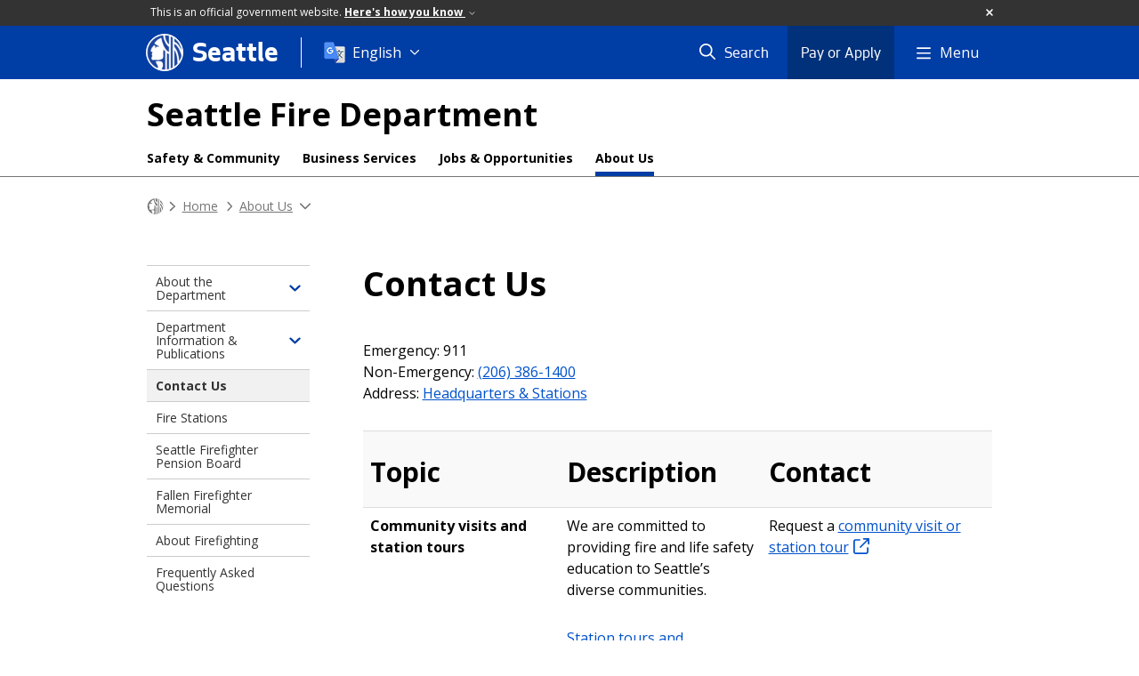

--- FILE ---
content_type: text/html; charset=utf-8
request_url: https://www.seattle.gov/fire/about-us/contact-us
body_size: 12020
content:

<!DOCTYPE html>
<html xmlns="http://www.w3.org/1999/xhtml" lang="en" xml:lang="en" class="GlobalMegaMenu_FF LeftNavVue_FF TopNavVueJS_FF Tabs2021_FF RssCard_FF OfficialBanner_FF GlobalFooterSocialMedia_FF PhotoGallery_FF JWPlayerUrlSigning_FF PE_Prod_FF DisableCoreER_FF useSiteImprove_FF enableFaStylePackage_FF boardCommissionHomeColorBlockAndBanner_FF">
<head>
    <script>
        dataLayer = [{
        }];
        var GlobalMegaMenu_FF = true;
		var LeftNavVue_FF = true;
		var TopNavVueJS_FF = true;
		var Tabs2021_FF = true;
		var RssCard_FF = true;
		var OfficialBanner_FF = true;
		var GlobalFooterSocialMedia_FF = true;
		var PhotoGallery_FF = true;
		var JWPlayerUrlSigning_FF = true;
		var PE_FF = false;
		var PE_QA_FF = false;
		var PE_Prod_FF = true;
		var DisableCoreER_FF = true;
		var useBugHerd_FF = false;
		var useSiteImprove_FF = true;
		var QaBannerOn_FF = false;
		var enableFaStylePackage_FF = true;
		var boardCommissionHomeColorBlockAndBanner_FF = true;
    </script>
    <meta name="viewport" content="width=device-width, initial-scale=1.0">
    <link rel="icon" href="/favicon.ico" type="image/x-icon" sizes="any">
    <link rel="icon" href="/favicon.svg" type="image/svg+xml">
    <link rel="icon" href="/favicon-48.png" sizes="48x48" type="image/png">
<link rel="canonical" href="https://www.seattle.gov/fire/about-us/contact-us" />
        <!-- Google Tag Manager -->
        <script>
            (function (w, d, s, l, i) {
                w[l] = w[l] || []; w[l].push({
                    'gtm.start':
                        new Date().getTime(), event: 'gtm.js'
                }); var f = d.getElementsByTagName(s)[0],
                    j = d.createElement(s), dl = l != 'dataLayer' ? '&l=' + l : ''; j.async = true; j.src =
                        'https://www.googletagmanager.com/gtm.js?id=' + i + dl; f.parentNode.insertBefore(j, f);
            })(window, document, 'script', 'dataLayer', 'GTM-PXQBQ2');
        </script>
        <!-- End Google Tag Manager -->
            <title>Contact Us - Fire | seattle.gov</title>
            <meta name="description" content="Contact Us" />
            <meta name="keywords" content="" />
            <meta name="robots" content="" />
                <base href="/" />

    <meta charset="utf-8">
    
        <link rel="stylesheet" type="text/css" href="cms_resources/css/bootstrap-3.3.7.min.css"  />
        <link rel="stylesheet" type="text/css" href="cms_resources/css/responsive2015.min.css"  />
        <link rel="stylesheet" type="text/css" href="cms_resources/css/shared2016.min.css"  />
        <script type="text/javascript" src="https://code.jquery.com/jquery-3.4.1.min.js" crossorigin=anonymous integrity=sha256-CSXorXvZcTkaix6Yvo6HppcZGetbYMGWSFlBw8HfCJo=></script>     
        <script type="text/javascript" src="https://www.trumba.com/scripts/spuds.js"></script>
            <script type="text/javascript" src="cms_resources/js/axios.min.js"></script>
            <script type="text/javascript" src="https://cdn.jwplayer.com/libraries/Ctujouh4.js?exp=1768675094759&amp;sig=68fe3837587f176b9020287f2b2ce434"></script>
        


<script>
    var pageXID = 'x83312';
    var topNavXID = 'x83983';
    var languagesListXID = 'x121473';
    var isDepartmentMode = 'True';
    var leftNavTreeXID = 'x83292';
    var tabComponentID = '';
</script>
</head>
<body class="aws102" >
    <!-- Google Tag Manager (noscript) -->
    <noscript>
        <iframe src="//www.googletagmanager.com/ns.html?id=GTM-PXQBQ2"
                height="0" width="0" style="display:none;visibility:hidden"></iframe>
    </noscript>
    <!-- End Google Tag Manager (noscript) -->

    
<!--wrapper start-->




    <header>
        <div id="header">
            
                    <div id="vue-component-globalHeader"></div>
            <nav id="slideMenuNav" aria-label="Slide menu navigation">
                <ul id="seagovMenuMobile" class="list-group slidemenu-right" title="Main Menu" data-departmentname="Fire" data-departmenturl="fire">
                    
                    <li class="list-group-item first" id="closeMobileContainer">
                        <button id="mainMenuCloseMobile" aria-label="Close">
                            Close <i class="fa-regular fa-times" title="Close" aria-label="Close"></i>
                        </button>
                    </li>
                    <li id="currentMenuContextWrapper" class="list-group-item">
                        <ul id="currentMenuContext">
                                <li id="backReturn" class="list-group-item seattleHomeMobile" data-menuTarget="Seattle.gov">
                                    <span class='fa-regular fa-chevron-left' title="Back to" aria-label="Back to"></span>
                                    <span id="backReturnText">Main Menu</span><span class="fa-regular fa-chevron-right" title="Back to Main Menu" aria-label="Back to Main Menu"></span>
                                </li>
                                    <li id="activeMobileHeading" class="list-group-item deptHomeMobile"><a href="fire"     >Fire</a>
</li>
            <li class="list-group-item navItem hasChildren" data-parenttarget="Home">
                <a href="/fire/safety-and-community"    title="Main Menu Mobile - Home Safety & Community" >Safety & Community<span class='fa-regular fa-chevron-right' title='Safety & Community' aria-label='Safety & Community Icon'></span></a>

                <ul data-childrentarget="Safety &amp; Community">
            <li class="list-group-item navItem hasChildren" data-parenttarget="Safety &amp; Community">
                <a href="/fire/safety-and-community/bls-transport-fees"    title="Main Menu Mobile - Safety & Community BLS Transport Fees" >BLS Transport Fees<span class='fa-regular fa-chevron-right' title='BLS Transport Fees' aria-label='BLS Transport Fees Icon'></span></a>

                <ul data-childrentarget="BLS Transport Fees">
        <li class="list-group-item navItem" data-parenttarget="BLS Transport Fees"><a href="/fire/safety-and-community/bls-transport-fees/notice-of-privacy-practices"    title="Main Menu Mobile - BLS Transport Fees Notice of Privacy Practices" >Notice of Privacy Practices</a>
</li>
        <li class="list-group-item navItem" data-parenttarget="BLS Transport Fees"><a href="/fire/safety-and-community/bls-transport-fees/consumer-notice-of-surprise-billing-rights"    title="Main Menu Mobile - BLS Transport Fees Consumer Notice of Surprise Billing Rights" >Consumer Notice of Surprise Billing Rights</a>
</li>
        <li class="list-group-item navItem" data-parenttarget="BLS Transport Fees"><a href="/fire/safety-and-community/bls-transport-fees/health-information-privacy-rights-(hipaa)"    title="Main Menu Mobile - BLS Transport Fees Health Information Privacy Rights (HIPAA)" >Health Information Privacy Rights (HIPAA)</a>
</li>
                </ul>
            </li>
        <li class="list-group-item navItem" data-parenttarget="Safety &amp; Community"><a href="/fire/safety-and-community/events"    title="Main Menu Mobile - Safety & Community Events" >Events</a>
</li>
        <li class="list-group-item navItem" data-parenttarget="Safety &amp; Community"><a href="/fire/safety-and-community/nurse-navigation-program"    title="Main Menu Mobile - Safety & Community Nurse Navigation Program" >Nurse Navigation Program</a>
</li>
        <li class="list-group-item navItem" data-parenttarget="Safety &amp; Community"><a href="/fire/safety-and-community/fire-and-life-safety-education"    title="Main Menu Mobile - Safety & Community Fire and Life Safety Videos" >Fire and Life Safety Videos</a>
</li>
        <li class="list-group-item navItem" data-parenttarget="Safety &amp; Community"><a href="/fire/safety-and-community/community-fire-safety-advocates"    title="Main Menu Mobile - Safety & Community Community Fire Safety Advocate Program" >Community Fire Safety Advocate Program</a>
</li>
            <li class="list-group-item navItem hasChildren" data-parenttarget="Safety &amp; Community">
                <a href="/fire/safety-and-community/station-tours-firefighter-visits-and-community-events"    title="Main Menu Mobile - Safety & Community Station Tours, Firefighter Visits & Community Events" >Station Tours, Firefighter Visits & Community Events<span class='fa-regular fa-chevron-right' title='Station Tours, Firefighter Visits & Community Events' aria-label='Station Tours, Firefighter Visits & Community Events Icon'></span></a>

                <ul data-childrentarget="Station Tours, Firefighter Visits &amp; Community Events">
        <li class="list-group-item navItem" data-parenttarget="Station Tours, Firefighter Visits &amp; Community Events"><a href="/fire/safety-and-community/station-tours-firefighter-visits-and-community-events/seattle-fire-day"    title="Main Menu Mobile - Station Tours, Firefighter Visits & Community Events Fire Day at MOHAI" >Fire Day at MOHAI</a>
</li>
                </ul>
            </li>
            <li class="list-group-item navItem hasChildren" data-parenttarget="Safety &amp; Community">
                <a href="/fire/safety-and-community/home-and-apartment-fire-safety"    title="Main Menu Mobile - Safety & Community Home and Apartment Fire Safety" >Home and Apartment Fire Safety<span class='fa-regular fa-chevron-right' title='Home and Apartment Fire Safety' aria-label='Home and Apartment Fire Safety Icon'></span></a>

                <ul data-childrentarget="Home and Apartment Fire Safety">
        <li class="list-group-item navItem" data-parenttarget="Home and Apartment Fire Safety"><a href="/fire/safety-and-community/home-and-apartment-fire-safety/cooking-fire-safety"    title="Main Menu Mobile - Home and Apartment Fire Safety Cooking Fire Safety" >Cooking Fire Safety</a>
</li>
                </ul>
            </li>
            <li class="list-group-item navItem hasChildren" data-parenttarget="Safety &amp; Community">
                <a href="/fire/safety-and-community/medic-ii-cpr-training"    title="Main Menu Mobile - Safety & Community CPR Training" >CPR Training<span class='fa-regular fa-chevron-right' title='CPR Training' aria-label='CPR Training Icon'></span></a>

                <ul data-childrentarget="CPR Training">
        <li class="list-group-item navItem" data-parenttarget="CPR Training"><a href="/fire/safety-and-community/medic-ii-cpr-training/automated-external-defibrillator-(aed)"    title="Main Menu Mobile - CPR Training Automated External Defibrillators" >Automated External Defibrillators</a>
</li>
                </ul>
            </li>
        <li class="list-group-item navItem" data-parenttarget="Safety &amp; Community"><a href="/fire/safety-and-community/fire-and-life-safety-handouts"    title="Main Menu Mobile - Safety & Community Fire & Life Safety Handouts" >Fire & Life Safety Handouts</a>
</li>
        <li class="list-group-item navItem" data-parenttarget="Safety &amp; Community"><a href="/fire/safety-and-community/smoke-and-carbon-monoxide-alarms"    title="Main Menu Mobile - Safety & Community Free Smoke and Carbon Monoxide (CO) Alarms" >Free Smoke and Carbon Monoxide (CO) Alarms</a>
</li>
        <li class="list-group-item navItem" data-parenttarget="Safety &amp; Community"><a href="/fire/safety-and-community/lithium-ion-battery-safety"    title="Main Menu Mobile - Safety & Community Lithium-ion battery safety" >Lithium-ion battery safety</a>
</li>
        <li class="list-group-item navItem" data-parenttarget="Safety &amp; Community"><a href="/fire/safety-and-community/fire-extinguishers"    title="Main Menu Mobile - Safety & Community Fire Extinguishers" >Fire Extinguishers</a>
</li>
        <li class="list-group-item navItem" data-parenttarget="Safety &amp; Community"><a href="/fire/safety-and-community/marina-and-boating-safety"    title="Main Menu Mobile - Safety & Community Marina & Boating Safety" >Marina & Boating Safety</a>
</li>
            <li class="list-group-item navItem hasChildren" data-parenttarget="Safety &amp; Community">
                <a href="/fire/safety-and-community/mobile-integrated-health"    title="Main Menu Mobile - Safety & Community Mobile Integrated Health Program" >Mobile Integrated Health Program<span class='fa-regular fa-chevron-right' title='Mobile Integrated Health Program' aria-label='Mobile Integrated Health Program Icon'></span></a>

                <ul data-childrentarget="Mobile Integrated Health Program">
            <li class="list-group-item navItem hasChildren" data-parenttarget="Mobile Integrated Health Program">
                <a href="/fire/safety-and-community/mobile-integrated-health/health-one"    title="Main Menu Mobile - Mobile Integrated Health Program Health One" >Health One<span class='fa-regular fa-chevron-right' title='Health One' aria-label='Health One Icon'></span></a>

                <ul data-childrentarget="Health One">
        <li class="list-group-item navItem" data-parenttarget="Health One"><a href="/fire/safety-and-community/mobile-integrated-health/health-one/case-studies"    title="Main Menu Mobile - Health One Case Studies" >Case Studies</a>
</li>
        <li class="list-group-item navItem" data-parenttarget="Health One"><a href="/fire/safety-and-community/mobile-integrated-health/health-one/data-and-stats"    title="Main Menu Mobile - Health One Data and Stats" >Data and Stats</a>
</li>
        <li class="list-group-item navItem" data-parenttarget="Health One"><a href="/fire/safety-and-community/mobile-integrated-health/health-one/meet-the-team"    title="Main Menu Mobile - Health One Meet the Team" >Meet the Team</a>
</li>
        <li class="list-group-item navItem" data-parenttarget="Health One"><a href="/fire/safety-and-community/mobile-integrated-health/health-one/operational-details"    title="Main Menu Mobile - Health One Operational Details" >Operational Details</a>
</li>
                </ul>
            </li>
        <li class="list-group-item navItem" data-parenttarget="Mobile Integrated Health Program"><a href="/fire/safety-and-community/mobile-integrated-health/overdose-response-team"    title="Main Menu Mobile - Mobile Integrated Health Program Post Overdose Response Team (PORT)" >Post Overdose Response Team (PORT)</a>
</li>
        <li class="list-group-item navItem" data-parenttarget="Mobile Integrated Health Program"><a href="/fire/safety-and-community/mobile-integrated-health/case-management"    title="Main Menu Mobile - Mobile Integrated Health Program Case Management" >Case Management</a>
</li>
        <li class="list-group-item navItem" data-parenttarget="Mobile Integrated Health Program"><a href="/fire/safety-and-community/mobile-integrated-health/vulnerable-adult-program"    title="Main Menu Mobile - Mobile Integrated Health Program Vulnerable Adult Program" >Vulnerable Adult Program</a>
</li>
        <li class="list-group-item navItem" data-parenttarget="Mobile Integrated Health Program"><a href="/fire/safety-and-community/mobile-integrated-health/where-we-serve"    title="Main Menu Mobile - Mobile Integrated Health Program Where we Serve" >Where we Serve</a>
</li>
                </ul>
            </li>
        <li class="list-group-item navItem" data-parenttarget="Safety &amp; Community"><a href="/fire/safety-and-community/workplace-fire-safety"    title="Main Menu Mobile - Safety & Community Workplace Fire Safety" >Workplace Fire Safety</a>
</li>
        <li class="list-group-item navItem" data-parenttarget="Safety &amp; Community"><a href="/fire/safety-and-community/fire-prevention-tips-for-homes-and-businesses"    title="Main Menu Mobile - Safety & Community Fire Prevention Tips for Homes and Businesses" >Fire Prevention Tips for Homes and Businesses</a>
</li>
            <li class="list-group-item navItem hasChildren" data-parenttarget="Safety &amp; Community">
                <a href="/fire/safety-and-community/childrens-programs"    title="Main Menu Mobile - Safety & Community Children's Programs" >Children's Programs<span class='fa-regular fa-chevron-right' title='Children's Programs' aria-label='Children's Programs Icon'></span></a>

                <ul data-childrentarget="Children&#39;s Programs">
        <li class="list-group-item navItem" data-parenttarget="Children&#39;s Programs"><a href="/fire/safety-and-community/childrens-programs/fire-stoppers"    title="Main Menu Mobile - Children's Programs Fire Stoppers" >Fire Stoppers</a>
</li>
                </ul>
            </li>
                </ul>
            </li>
            <li class="list-group-item navItem hasChildren" data-parenttarget="Home">
                <a href="/fire/business-services"    title="Main Menu Mobile - Home Business Services" >Business Services<span class='fa-regular fa-chevron-right' title='Business Services' aria-label='Business Services Icon'></span></a>

                <ul data-childrentarget="Business Services">
        <li class="list-group-item navItem" data-parenttarget="Business Services"><a href="/fire/business-services/email-fire-prevention"    title="Main Menu Mobile - Business Services Email Fire Prevention" >Email Fire Prevention</a>
</li>
            <li class="list-group-item navItem hasChildren" data-parenttarget="Business Services">
                <a href="/fire/business-services/community-risk-reduction"    title="Main Menu Mobile - Business Services Community Risk Reduction" >Community Risk Reduction<span class='fa-regular fa-chevron-right' title='Community Risk Reduction' aria-label='Community Risk Reduction Icon'></span></a>

                <ul data-childrentarget="Community Risk Reduction">
        <li class="list-group-item navItem" data-parenttarget="Community Risk Reduction"><a href="/fire/business-services/community-risk-reduction/community-risk-assessment"    title="Main Menu Mobile - Community Risk Reduction Community Risk Assessment" >Community Risk Assessment</a>
</li>
        <li class="list-group-item navItem" data-parenttarget="Community Risk Reduction"><a href="/fire/business-services/community-risk-reduction/dangerous-buildings"    title="Main Menu Mobile - Community Risk Reduction Dangerous Buildings" >Dangerous Buildings</a>
</li>
        <li class="list-group-item navItem" data-parenttarget="Community Risk Reduction"><a href="/fire/business-services/community-risk-reduction/preventable-or-nuisance-alarms"    title="Main Menu Mobile - Community Risk Reduction Preventable or "Nuisance" Alarms" >Preventable or "Nuisance" Alarms</a>
</li>
                </ul>
            </li>
        <li class="list-group-item navItem" data-parenttarget="Business Services"><a href="/fire/business-services/fire-safety-in-multiple-languages"    title="Main Menu Mobile - Business Services Fire Safety in Multiple Languages" >Fire Safety in Multiple Languages</a>
</li>
        <li class="list-group-item navItem" data-parenttarget="Business Services"><a href="/fire/business-services/permits"    title="Main Menu Mobile - Business Services Permits" >Permits</a>
</li>
        <li class="list-group-item navItem" data-parenttarget="Business Services"><a href="/fire/business-services/certification-testing"    title="Main Menu Mobile - Business Services Certification Testing" >Certification Testing</a>
</li>
            <li class="list-group-item navItem hasChildren" data-parenttarget="Business Services">
                <a href="/fire/business-services/construction-inspections"    title="Main Menu Mobile - Business Services Construction Inspections" >Construction Inspections<span class='fa-regular fa-chevron-right' title='Construction Inspections' aria-label='Construction Inspections Icon'></span></a>

                <ul data-childrentarget="Construction Inspections">
        <li class="list-group-item navItem" data-parenttarget="Construction Inspections"><a href="/fire/business-services/construction-inspections/code-compliance"    title="Main Menu Mobile - Construction Inspections Code Compliance" >Code Compliance</a>
</li>
                </ul>
            </li>
        <li class="list-group-item navItem" data-parenttarget="Business Services"><a href="/fire/business-services/systems-testing"    title="Main Menu Mobile - Business Services Systems Testing" >Systems Testing</a>
</li>
            <li class="list-group-item navItem hasChildren" data-parenttarget="Business Services">
                <a href="/fire/business-services/special-events"    title="Main Menu Mobile - Business Services Special Events" >Special Events<span class='fa-regular fa-chevron-right' title='Special Events' aria-label='Special Events Icon'></span></a>

                <ul data-childrentarget="Special Events">
        <li class="list-group-item navItem" data-parenttarget="Special Events"><a href="/fire/business-services/special-events/tents-and-flameproofing"    title="Main Menu Mobile - Special Events Tents & Flameproofing" >Tents & Flameproofing</a>
</li>
        <li class="list-group-item navItem" data-parenttarget="Special Events"><a href="/fire/business-services/special-events/fire-performance"    title="Main Menu Mobile - Special Events Fire Performance" >Fire Performance</a>
</li>
                </ul>
            </li>
        <li class="list-group-item navItem" data-parenttarget="Business Services"><a href="/fire/business-services/high-rise-inspection-program"    title="Main Menu Mobile - Business Services High-Rise Inspection Program" >High-Rise Inspection Program</a>
</li>
            <li class="list-group-item navItem hasChildren" data-parenttarget="Business Services">
                <a href="/fire/business-services/fire-code-and-fire-safety-documents"    title="Main Menu Mobile - Business Services Fire Code & Fire Safety Documents" >Fire Code & Fire Safety Documents<span class='fa-regular fa-chevron-right' title='Fire Code & Fire Safety Documents' aria-label='Fire Code & Fire Safety Documents Icon'></span></a>

                <ul data-childrentarget="Fire Code &amp; Fire Safety Documents">
        <li class="list-group-item navItem" data-parenttarget="Fire Code &amp; Fire Safety Documents"><a href="/fire/business-services/fire-code-and-fire-safety-documents/info-sheets-and-cams"    title="Main Menu Mobile - Fire Code & Fire Safety Documents Info Sheets and Client Assistance Memos" >Info Sheets and Client Assistance Memos</a>
</li>
        <li class="list-group-item navItem" data-parenttarget="Fire Code &amp; Fire Safety Documents"><a href="/fire/business-services/fire-code-and-fire-safety-documents/forms"    title="Main Menu Mobile - Fire Code & Fire Safety Documents Forms - Fire Prevention Division Customers" >Forms - Fire Prevention Division Customers</a>
</li>
        <li class="list-group-item navItem" data-parenttarget="Fire Code &amp; Fire Safety Documents"><a href="/fire/business-services/fire-code-and-fire-safety-documents/ad-rules"    title="Main Menu Mobile - Fire Code & Fire Safety Documents SFD Admin Rules" >SFD Admin Rules</a>
</li>
                </ul>
            </li>
            <li class="list-group-item navItem hasChildren" data-parenttarget="Business Services">
                <a href="/fire/business-services/code-compliance"    title="Main Menu Mobile - Business Services Code Compliance" >Code Compliance<span class='fa-regular fa-chevron-right' title='Code Compliance' aria-label='Code Compliance Icon'></span></a>

                <ul data-childrentarget="Code Compliance">
        <li class="list-group-item navItem" data-parenttarget="Code Compliance"><a href="/fire/business-services/code-compliance/report-a-problem-in-your-neighborhood"    title="Main Menu Mobile - Code Compliance Report a Problem in Your Neighborhood" >Report a Problem in Your Neighborhood</a>
</li>
        <li class="list-group-item navItem" data-parenttarget="Code Compliance"><a href="/fire/business-services/code-compliance/building-inspection-program"    title="Main Menu Mobile - Code Compliance Building Inspections" >Building Inspections</a>
</li>
        <li class="list-group-item navItem" data-parenttarget="Code Compliance"><a href="/fire/business-services/code-compliance/violations-and-citations"    title="Main Menu Mobile - Code Compliance Violations and Citations" >Violations and Citations</a>
</li>
                </ul>
            </li>
        <li class="list-group-item navItem" data-parenttarget="Business Services"><a href="/fire/business-services/plan-review"    title="Main Menu Mobile - Business Services Plan Review" >Plan Review</a>
</li>
        <li class="list-group-item navItem" data-parenttarget="Business Services"><a href="/fire/business-services/fire-investigation"    title="Main Menu Mobile - Business Services Fire Investigation Unit" >Fire Investigation Unit</a>
</li>
                </ul>
            </li>
            <li class="list-group-item navItem hasChildren" data-parenttarget="Home">
                <a href="/fire/jobs-and-opportunities"    title="Main Menu Mobile - Home Jobs & Opportunities" >Jobs & Opportunities<span class='fa-regular fa-chevron-right' title='Jobs & Opportunities' aria-label='Jobs & Opportunities Icon'></span></a>

                <ul data-childrentarget="Jobs &amp; Opportunities">
        <li class="list-group-item navItem" data-parenttarget="Jobs &amp; Opportunities"><a href="/fire/jobs-and-opportunities/resources-for-candidates"    title="Main Menu Mobile - Jobs & Opportunities Resources for Current and Future Candidates" >Resources for Current and Future Candidates</a>
</li>
        <li class="list-group-item navItem" data-parenttarget="Jobs &amp; Opportunities"><a href="/fire/jobs-and-opportunities/apply-now"    title="Main Menu Mobile - Jobs & Opportunities Apply Now" >Apply Now</a>
</li>
        <li class="list-group-item navItem" data-parenttarget="Jobs &amp; Opportunities"><a href="/fire/jobs-and-opportunities/fire-prep-program"    title="Main Menu Mobile - Jobs & Opportunities Fire Prep Program" >Fire Prep Program</a>
</li>
        <li class="list-group-item navItem" data-parenttarget="Jobs &amp; Opportunities"><a href="/fire/jobs-and-opportunities/career-overview"    title="Main Menu Mobile - Jobs & Opportunities Career Overview" >Career Overview</a>
</li>
        <li class="list-group-item navItem" data-parenttarget="Jobs &amp; Opportunities"><a href="/fire/jobs-and-opportunities/benefits"    title="Main Menu Mobile - Jobs & Opportunities Benefits" >Benefits</a>
</li>
        <li class="list-group-item navItem" data-parenttarget="Jobs &amp; Opportunities"><a href="/fire/jobs-and-opportunities/minimum-qualifications"    title="Main Menu Mobile - Jobs & Opportunities Minimum Qualifications" >Minimum Qualifications</a>
</li>
        <li class="list-group-item navItem" data-parenttarget="Jobs &amp; Opportunities"><a href="/fire/jobs-and-opportunities/cadet-program"    title="Main Menu Mobile - Jobs & Opportunities Cadet Program" >Cadet Program</a>
</li>
        <li class="list-group-item navItem" data-parenttarget="Jobs &amp; Opportunities"><a href="/fire/jobs-and-opportunities/hiring-process"    title="Main Menu Mobile - Jobs & Opportunities Hiring Process" >Hiring Process</a>
</li>
        <li class="list-group-item navItem" data-parenttarget="Jobs &amp; Opportunities"><a href="/fire/jobs-and-opportunities/recruit-training"    title="Main Menu Mobile - Jobs & Opportunities Recruit Training" >Recruit Training</a>
</li>
        <li class="list-group-item navItem" data-parenttarget="Jobs &amp; Opportunities"><a href="/fire/jobs-and-opportunities/applied-in-2025"    title="Main Menu Mobile - Jobs & Opportunities Entry-Level Firefighter Hiring Timeline" >Entry-Level Firefighter Hiring Timeline</a>
</li>
        <li class="list-group-item navItem" data-parenttarget="Jobs &amp; Opportunities"><a href="/fire/jobs-and-opportunities/emt-requirement"    title="Main Menu Mobile - Jobs & Opportunities EMT Certification" >EMT Certification</a>
</li>
                </ul>
            </li>
            <li class="list-group-item navItem hasChildren" data-parenttarget="Home">
                <a href="/fire/about-us"    title="Main Menu Mobile - Home About Us" >About Us<span class='fa-regular fa-chevron-right' title='About Us' aria-label='About Us Icon'></span></a>

                <ul data-childrentarget="About Us">
            <li class="list-group-item navItem hasChildren" data-parenttarget="About Us">
                <a href="/fire/about-us/about-the-department"    title="Main Menu Mobile - About Us About the Department" >About the Department<span class='fa-regular fa-chevron-right' title='About the Department' aria-label='About the Department Icon'></span></a>

                <ul data-childrentarget="About the Department">
        <li class="list-group-item navItem" data-parenttarget="About the Department"><a href="/fire/about-us/about-the-department/protection-class-1-rating"    title="Main Menu Mobile - About the Department Protection Class 1 Rating" >Protection Class 1 Rating</a>
</li>
        <li class="list-group-item navItem" data-parenttarget="About the Department"><a href="/fire/about-us/about-the-department/leadership-team"    title="Main Menu Mobile - About the Department Leadership Team" >Leadership Team</a>
</li>
            <li class="list-group-item navItem hasChildren" data-parenttarget="About the Department">
                <a href="/fire/about-us/about-the-department/operations"    title="Main Menu Mobile - About the Department Operations" >Operations<span class='fa-regular fa-chevron-right' title='Operations' aria-label='Operations Icon'></span></a>

                <ul data-childrentarget="Operations">
        <li class="list-group-item navItem" data-parenttarget="Operations"><a href="/fire/about-us/about-the-department/operations/fire-station-31"    title="Main Menu Mobile - Operations Fire Station 31" >Fire Station 31</a>
</li>
        <li class="list-group-item navItem" data-parenttarget="Operations"><a href="/fire/about-us/about-the-department/operations/medic-one"    title="Main Menu Mobile - Operations Medic One" >Medic One</a>
</li>
        <li class="list-group-item navItem" data-parenttarget="Operations"><a href="/fire/about-us/about-the-department/operations/special-operations"    title="Main Menu Mobile - Operations Special Operations" >Special Operations</a>
</li>
                </ul>
            </li>
        <li class="list-group-item navItem" data-parenttarget="About the Department"><a href="/fire/about-us/about-the-department/fire-prevention"    title="Main Menu Mobile - About the Department Fire Prevention" >Fire Prevention</a>
</li>
            <li class="list-group-item navItem hasChildren" data-parenttarget="About the Department">
                <a href="/fire/about-us/about-the-department/resource-management"    title="Main Menu Mobile - About the Department Resource Management" >Resource Management<span class='fa-regular fa-chevron-right' title='Resource Management' aria-label='Resource Management Icon'></span></a>

                <ul data-childrentarget="Resource Management">
        <li class="list-group-item navItem" data-parenttarget="Resource Management"><a href="/fire/about-us/about-the-department/resource-management/fire-alarm-center"    title="Main Menu Mobile - Resource Management Fire Alarm Center" >Fire Alarm Center</a>
</li>
            <li class="list-group-item navItem hasChildren" data-parenttarget="Resource Management">
                <a href="/fire/about-us/about-the-department/resource-management/training-division"    title="Main Menu Mobile - Resource Management Training Division" >Training Division<span class='fa-regular fa-chevron-right' title='Training Division' aria-label='Training Division Icon'></span></a>

                <ul data-childrentarget="Training Division">
        <li class="list-group-item navItem" data-parenttarget="Training Division"><a href="/fire/about-us/about-the-department/resource-management/training-division/acquired-structure-training"    title="Main Menu Mobile - Training Division Acquired Structure Training" >Acquired Structure Training</a>
</li>
                </ul>
            </li>
                </ul>
            </li>
            <li class="list-group-item navItem hasChildren" data-parenttarget="About the Department">
                <a href="/fire/about-us/about-the-department/administration"    title="Main Menu Mobile - About the Department Administration" >Administration<span class='fa-regular fa-chevron-right' title='Administration' aria-label='Administration Icon'></span></a>

                <ul data-childrentarget="Administration">
        <li class="list-group-item navItem" data-parenttarget="Administration"><a href="/fire/about-us/about-the-department/administration/public-affairs"    title="Main Menu Mobile - Administration Public Affairs" >Public Affairs</a>
</li>
                </ul>
            </li>
        <li class="list-group-item navItem" data-parenttarget="About the Department"><a href="/fire/about-us/about-the-department/honor-guard"    title="Main Menu Mobile - About the Department Seattle Fire Walter Kilgore Memorial Honor Guard" >Seattle Fire Walter Kilgore Memorial Honor Guard</a>
</li>
                </ul>
            </li>
            <li class="list-group-item navItem hasChildren" data-parenttarget="About Us">
                <a href="/fire/about-us/department-information-and-publications"    title="Main Menu Mobile - About Us Department Information & Publications" >Department Information & Publications<span class='fa-regular fa-chevron-right' title='Department Information & Publications' aria-label='Department Information & Publications Icon'></span></a>

                <ul data-childrentarget="Department Information &amp; Publications">
        <li class="list-group-item navItem" data-parenttarget="Department Information &amp; Publications"><a href="/fire/about-us/department-information-and-publications/newsletters"    title="Main Menu Mobile - Department Information & Publications Newsletters" >Newsletters</a>
</li>
                </ul>
            </li>
        <li class="list-group-item active navItem" data-parenttarget="About Us"><a href="/fire/about-us/contact-us"    title="Main Menu Mobile - About Us Contact Us" >Contact Us</a>
</li>
        <li class="list-group-item navItem" data-parenttarget="About Us"><a href="/fire/about-us/fire-stations"    title="Main Menu Mobile - About Us Fire Stations" >Fire Stations</a>
</li>
        <li class="list-group-item navItem" data-parenttarget="About Us"><a href="/fire/about-us/seattle-firefighter-pension-board"    title="Main Menu Mobile - About Us Seattle Firefighter Pension Board" >Seattle Firefighter Pension Board</a>
</li>
        <li class="list-group-item navItem" data-parenttarget="About Us"><a href="/fire/about-us/fallen-firefighter-memorial"    title="Main Menu Mobile - About Us Fallen Firefighter Memorial" >Fallen Firefighter Memorial</a>
</li>
        <li class="list-group-item navItem" data-parenttarget="About Us"><a href="/fire/about-us/about-firefighting"    title="Main Menu Mobile - About Us About Firefighting" >About Firefighting</a>
</li>
        <li class="list-group-item navItem" data-parenttarget="About Us"><a href="/fire/about-us/frequently-asked-questions"    title="Main Menu Mobile - About Us Frequently Asked Questions" >Frequently Asked Questions</a>
</li>
                </ul>
            </li>
                                    <li class="seagovHeaderLinksMobile list-group-item navItem" data-parenttarget="Seattle.gov"><a href="/departments"    title="Main Menu Mobile - Seattle.gov Departments" >Departments</a>
</li>
        <li class="seagovHeaderLinksMobile list-group-item navItem" data-parenttarget="Seattle.gov"><a href="/elected-officials"    title="Main Menu Mobile - Seattle.gov Elected Officials" >Elected Officials</a>
</li>
        <li class="seagovHeaderLinksMobile list-group-item navItem" data-parenttarget="Seattle.gov"><a href="/boards-and-commissions"    title="Main Menu Mobile - Seattle.gov Boards and Commissions" >Boards and Commissions</a>
</li>
        <li class="seagovHeaderLinksMobile list-group-item navItem" data-parenttarget="Seattle.gov"><a href="/media-contacts"    title="Main Menu Mobile - Seattle.gov Media Contacts " >Media Contacts </a>
</li>
        <li class="seagovHeaderLinksMobile list-group-item navItem" data-parenttarget="Seattle.gov"><a href="https://news.seattle.gov"    title="Main Menu Mobile - Seattle.gov News" >News</a>
</li>
        <li class="seagovHeaderLinksMobile list-group-item navItem" data-parenttarget="Seattle.gov"><a href="/event-calendar"    title="Main Menu Mobile - Seattle.gov Events" >Events</a>
</li>
                        </ul>
                    </li>
                </ul>
            </nav>
        </div>      <!-- SEATTLE.GOV HEADER ENDS -->
    </header>

    








            <div id="content">
                


<div class=" department DepartmentDetail" id="x83312">

    <div class="titleTopNavBreadcrumbWrapper fullWidthBreadCrumbs">
        <div class="container" role="region" aria-label="Top navigation page title">





    <aside role="complementary" aria-label="Department header section">
        <nav aria-label="Department title and links">
                <div id="deptTitle" class="deptName exec">
                    <a href="fire"  class="active"   >Seattle Fire Department</a>

                </div>


        </nav>
    </aside>


            
        <nav id="deptTopNav" class="top-nav" data-id="x83983" aria-label="Department top links">
            <ul class="top-nav__list">
                        <li class="top-nav__item">
                                <a href="fire/safety-and-community" class="top-nav__link" aria-label="Safety &amp; Community menu, Safety &amp; Community" >Safety &amp; Community</a>

                        </li>
                        <li class="top-nav__item">
                                <a href="fire/business-services" class="top-nav__link" aria-label="Business Services menu, Business Services" >Business Services</a>

                        </li>
                        <li class="top-nav__item">
                                <a href="fire/jobs-and-opportunities" class="top-nav__link" aria-label="Jobs &amp; Opportunities menu, Jobs &amp; Opportunities" >Jobs &amp; Opportunities</a>

                        </li>
                        <li class="top-nav__item">
                                <a href="fire/about-us" class="top-nav__link activePage" aria-label="About Us menu, About Us" >About Us</a>

                        </li>
            </ul>
        </nav>
        </div>




<nav aria-label="Department breadcrumb">
    <div id="breadCrumbWrapper" class="">
        <div id="dept-breadCrumbs" class="container">
<a class="seaGovHome" aria-label="Seattle.gov Home" href="/">
                    <svg viewBox="296 386 20 20" alt="Seattle.gov logo">
                        <path class="stroke" d="M306.018 386.225c-5.397.005-9.77 4.384-9.765 9.782.005 5.397 4.384 9.77 9.782 9.765 5.395-.004 9.766-4.379 9.766-9.773-.003-5.401-4.383-9.776-9.783-9.774"/>
                        <path class="fill" d="M303.116 405.39c-.314-.093-.618-.222-.902-.386 0 0 .128.17.301-.119.151-.253-.047-.997-.231-1.349-.139-.253-.546-.62-.658-1.01-.099-.342-.074-.607-.223-.868-.215-.384-.503-.782.235-.845 1.017-.086 2.1-.097 2.639.12.405.163.448.663.523.972.09.365.303 1.25.014 2.139s-.605.858-.74 1.346c-.011.048.008.097.046.127.04.041.087.075.139.1l-1.143-.227zm6.259-18.574l-.211-.075-.188-.061-.231-.069-.226-.063v4.737s-.934-.277-1.762-1.716c-.682-1.179-.586-3.217-.586-3.345h-.277l-.266.007-.26.014-.174.013-.297.069c.07 1.701.304 3.121 1.03 4.249 1.122 1.74 2.586 2.065 2.586 2.065v3.405c-1.304-.806-3.27-2.171-4.262-7.551-.133-.718-.631-.717-1.067-.556-1.365.528-2.465 2.102-3.046 2.603-.104.09-.214.139-.252.237-.039.099.099.235.175.294s.176.053.368.118c.32.11.622.453.854.63.232.178.757.486 1.067.532.148.06.139.105.139.197 0 .091-.098.157-.252.176-.153.02-.659-.02-.932.04-.272.06-.368.236-.465.374-.098.138-.128.365-.233.453-.058.044-.138.044-.194 0-.059-.039-.077-.099-.059-.217.018-.118.039-.217.059-.315.021-.157.015-.317-.02-.472-.049-.15-.135-.286-.252-.393-.171-.139-.382-.247-.602-.04-.11.104-.912 1.464-1.183 1.944-.177.308-.32.634-.428.972-.026.146.009.297.097.417.116.119.266.202.428.236.184.038.312-.017.466.02s.073.204.015.322c-.058.118-.182.117-.248.209-.121.171.021.26.076.35.069.115.014.188-.076.378-.139.302.039.519.123.694.085.176.048.569-.07.825-.069.153-.126.312-.17.475-.12.417.335.96.66 1.122.448.225 2.212.039 3.454-.04 1.241-.079 1.727-.556 2.017-1.023s.233-1.043.233-1.202c-.01-.187-.035-.373-.078-.555-.236-1.085.203-2.5.348-2.682.04-.038.103-.037.142.003.005.005.009.011.013.017.253.423.574.801.949 1.121 0 1.043-.011 9.342-.012 10.007.055.006.111.006.166 0 .065 0 .151-.007.239-.014s.171-.013.254-.021c.11-.012.213-.021.292-.032.074-.005.148-.016.222-.03v-.063-8.954c.556.386 1.008.669 1.008.669l.037.024v8.107l.158-.043.208-.061.161-.052.176-.059.179-.063.217-.084v-18.186l-.237-.088zm6.415 8.75c-.326-.942-.78-1.835-1.349-2.654-1.157-1.686-2.46-2.375-2.46-2.375v-2.279l-.172-.131-.162-.117-.222-.151-.24-.155-.202-.124-.168-.096v17.029l.17-.102.2-.119.278-.182.307-.215.19-.139.01-7.361s.677.709 1.073 2.265c.28 1.156.435 2.339.46 3.528v.084c.128-.145.247-.297.357-.455.086-.117.179-.244.262-.365.12-.168.229-.342.329-.521 0 0 .127-1.667-.748-3.832-.737-1.864-1.723-2.689-1.723-2.689v-2.172l.039.017c.661.341 1.557 1.414 2.095 2.386.629 1.16 1.08 2.406 1.339 3.7.015.046.025.092.033.139 0 .013.129-.556.139-.589.028-.129.078-.424.095-.566.029-.26.059-.527.072-.75.018-.293.015-.51.017-.529 0-.1-.019-.478-.02-.482v.002z"/>
                    </svg>
                </a><span class="fas fa-chevron-right" title="breadcrumb divider" aria-label="Breadcrumb divider"></span><a href="fire"     >Home</a>
<span class="fas fa-chevron-right" title="breadcrumb divider" aria-label="Breadcrumb divider"></span><a href="fire/about-us"    title="About Us" >About Us</a>
<span class="fas fa-chevron-down" title="breadcrumb end" aria-label="Breadcrumb divider"></span>
        </div>

    </div>
</nav>

    </div>
        <div class="container">


            <div id="leftMainRight" class="row noRightBorder">
                <div class="col-md-12 col-xs-12">
                    <div class="row borderBottomNone">
                        
                        <div class="col-md-9 col-md-push-3">
                            
                            

                            <div id="mainColContent" class="row">
                                

                                <main>
                                    <div class="col-xs-12" id="mainColMain">
                                        

                                        


        <div>
            <h1 class="pageTitle">Contact Us
</h1>

    </div>

		<div  class="span">
			<p>Emergency: 911<br />Non-Emergency: <a href="tel: +1 (206) 386-1400">(206) 386-1400</a><br />Address: <a href="/fire/about-us/fire-stations">Headquarters &amp; Stations</a></p>
<table class="table table-striped" style="height: 221px;">
<tbody>
<tr style="height: 17px;">
<td style="width: 213.688px; height: 17px;">
<h2>Topic</h2>
</td>
<td style="width: 219.766px; height: 17px;">
<h2>Description</h2>
</td>
<td style="width: 245.516px; height: 17px;">
<h2>Contact</h2>
</td>
</tr>
<tr>
<td style="width: 213.688px;">
<p><strong>Community visits and station tours</strong></p>
</td>
<td style="width: 219.766px;">
<p>We are committed to providing fire and life safety education to Seattle&rsquo;s diverse communities.&nbsp;</p>
<p><a href="/fire/safety-and-community/station-tours-firefighter-visits-and-community-events">Station tours and community visits</a> are scheduled between&nbsp;10 a.m. and 4 p.m., Monday &ndash; Sunday. During tours and visits, firefighters remain in-service, which means crews may need to end the visit or tour and respond to emergencies.</p>
<p><em>Please note, all requests need to be made at least four weeks in advance and not more than three months in advance.</em> <strong>Minimum age for tours and visits is three.</strong></p>
</td>
<td style="width: 245.516px;">
<p>Request a <a href="https://forms.office.com/pages/responsepage.aspx?id=RR7meOtrCUCPmTWdi1T0G44svCVHQkBOgohc1IhfZylUMTZLTFZWM0lVNTVTRU1GVzRQU1NKR09RNyQlQCN0PWcu" target="_blank" rel="noopener">community visit or station tour</a></p>
</td>
</tr>
<tr style="height: 17px;">
<td style="width: 213.688px; height: 17px;">
<p><strong>CPR classes&nbsp;</strong></p>
</td>
<td style="width: 219.766px; height: 17px;">
<p>Learn the lifesaving skills of CPR and AED use.&nbsp;</p>
</td>
<td style="width: 245.516px; height: 17px;">
<p><a href="mailto:Medic2@seattle.gov">Medic2@seattle.gov</a></p>
<p>Request a <a href="https://forms.office.com/pages/responsepage.aspx?id=RR7meOtrCUCPmTWdi1T0G44svCVHQkBOgohc1IhfZylUM1ZJWUtHV0RPVjhBT1FNMVVMMFpPNzdFMyQlQCN0PWcu" target="_blank" rel="noopener">class</a>.</p>
</td>
</tr>
<tr style="height: 17px;">
<td style="width: 213.688px; height: 17px;">
<p><strong>Donate a structure for fire training&nbsp;</strong></p>
</td>
<td style="width: 219.766px; height: 17px;">
<p>Call if you have a vacant structure ready for demolition that you&rsquo;d like to allow firefighters to conduct training in.&nbsp;</p>
</td>
<td style="width: 245.516px; height: 17px;">
<p><a href="tel: +1 (206) 386-1772">(206) 386-1772</a>&nbsp;</p>
</td>
</tr>
<tr style="height: 17px;">
<td style="width: 213.688px; height: 17px;">
<p><strong>Employment</strong></p>
</td>
<td style="width: 219.766px; height: 17px;">
<p>To ask questions about becoming a Seattle firefighter. Or visit the <a href="/fire/jobs-and-opportunities">Jobs &amp; Opportunities</a> tab to learn about our recruitment process.Non-uniformed (professional staff) positions are posted on <a href="https://www.governmentjobs.com/careers/seattle" target="_blank" rel="noopener">governmentjobs.com</a>.</p>
</td>
<td style="width: 245.516px; height: 17px;">
<p><a href="mailto:SFD.Recruitment@seattle.gov">SFD.Recruitment@seattle.gov</a></p>
</td>
</tr>
<tr style="height: 17px;">
<td style="width: 213.688px; height: 17px;">
<p><strong>Fire Prevention Division&nbsp;</strong></p>
</td>
<td style="width: 219.766px; height: 17px;">
<p>The Fire Prevention Division enforces the Seattle Fire Code and life safety requirements in both new and existing buildings. This includes fire systems testing, permits, inspections, fire investigations, fire code complaints, plan review and technician certifications. Our mission is to protect property and preserve lives for all who live, work and recreate in Seattle.&nbsp;</p>
</td>
<td style="width: 245.516px; height: 17px;">Fire Prevention <a href="/fire/business-services/email-fire-prevention">email directory</a>.</td>
</tr>
<tr style="height: 17px;">
<td style="width: 213.688px; height: 17px;">
<p><strong>Fire safety presentations&nbsp;</strong></p>
</td>
<td style="width: 219.766px; height: 17px;">
<p>45 minute, in-person presentations for apartment and condo communities that can be tailored for residents or managers.&nbsp;</p>
</td>
<td style="width: 245.516px; height: 17px;">
<p>Request a <a href="https://forms.office.com/pages/responsepage.aspx?id=RR7meOtrCUCPmTWdi1T0G44svCVHQkBOgohc1IhfZylUNjA1RzhMMkNVNzVQVFUzRU5LNVExTFBDSSQlQCN0PWcu" target="_blank" rel="noopener">presentation</a>.</p>
</td>
</tr>
<tr style="height: 17px;">
<td style="width: 213.688px; height: 17px;">
<p><strong>Media inquiries&nbsp;</strong></p>
</td>
<td style="width: 219.766px; height: 17px;">
<p>Members of the media can request information from the on-duty Seattle Fire public information officer seven days a week.&nbsp;</p>
</td>
<td style="width: 245.516px; height: 17px;">
<p><a href="mailto:sfdpio@seattle.gov">sfdpio@seattle.gov</a></p>
</td>
</tr>
<tr style="height: 17px;">
<td style="width: 213.688px; height: 17px;">
<p><strong>Mobile Integrated Health&nbsp;</strong></p>
</td>
<td style="width: 219.766px; height: 17px;">
<p>For information about the MIH program, Health One teams or to request information about working with frequent 911 callers or vulnerable adults.&nbsp;</p>
</td>
<td style="width: 245.516px; height: 17px;">
<p><a href="mailto:sfd_lowacuity@seattle.gov">sfd_lowacuity@seattle.gov</a></p>
</td>
</tr>
<tr style="height: 17px;">
<td style="width: 213.688px; height: 17px;">
<p><strong>Office of Fire Chief&nbsp;</strong></p>
</td>
<td style="width: 219.766px; height: 17px;">
<p>Share a concern, compliment or ask a question of the Fire Chief.&nbsp;</p>
</td>
<td style="width: 245.516px; height: 17px;">
<p><a href="mailto:Firechiefoffice@seattle.gov%20">FireChiefOffice@seattle.gov&nbsp;</a></p>
</td>
</tr>
<tr style="height: 17px;">
<td style="width: 213.688px; height: 17px;">
<p><strong>Public records requests&nbsp;</strong></p>
</td>
<td style="width: 219.766px; height: 17px;">
<p>The City of Seattle is now processing public disclosure requests through a web portal called the City of Seattle Public Records Request Center (PRRC). The PRRC is designed to assist you in organizing and tracking the progress of your request(s) and downloading records. With the transition to the PRRC, the City will be charging minimal fees for copying and transmitting electronic and non-electronic records in accordance with state law.&nbsp;</p>
</td>
<td style="width: 245.516px; height: 17px;">
<p>To request a record, submit through the <a href="https://www.seattle.gov/public-records/public-records-request-center" target="_blank" rel="noopener">Public Records Request Center</a>.</p>
</td>
</tr>
<tr style="height: 17px;">
<td style="width: 213.688px; height: 17px;">
<p><strong>Smoke/carbon monoxide alarm program&nbsp;&nbsp;</strong></p>
</td>
<td style="width: 219.766px; height: 17px;">
<p>Seattle residents may qualify for a free <a href="/x83137.xml">smoke/carbon monoxide combination alarm</a> to be installed by Seattle Fire personnel. We also offer strobe alarms for deaf/hard of hearing residents. Check eligibility and learn about the program.</p>
</td>
<td style="width: 245.516px; height: 17px;">
<p>Request an <a href="https://civiform.seattle.gov/applicants/79223/programs/1605/review" target="_blank" rel="noopener">alarm</a>.</p>
</td>
</tr>
<tr style="height: 17px;">
<td style="width: 213.688px; height: 17px;">
<p><strong>Tours and Visits&nbsp;</strong></p>
</td>
<td style="width: 219.766px; height: 17px;">
<p>Schedule a firefighter visit to a school or community event (e.g. parade, festival) or for you to visit your neighborhood fire station. Tours and visits must be requested at least three weeks ahead and no more than three months in advance. We do not attend or host birthday parties.&nbsp;</p>
<p>&nbsp;</p>
</td>
<td style="width: 245.516px; height: 17px;">
<p><a href="mailto:fireinfo@seattle.gov">FireInfo@seattle.gov</a></p>
</td>
</tr>
<tr style="height: 17px;">
<td style="width: 213.688px; height: 17px;">
<p><strong>Training Division&nbsp;</strong></p>
</td>
<td style="width: 219.766px; height: 17px;">
<p>The Training division supports all training activities for the Seattle Fire Department from recruit to veteran firefighter. Areas of training include all means in which the Seattle Fire Department responds within the community.&nbsp;</p>
</td>
<td style="width: 245.516px; height: 17px;"><a href="mailto:sfd_trainingadmin@seattle.gov">sfd_trainingadmin@seattle.gov</a></td>
</tr>
</tbody>
</table>
<p></p>
		</div>


            <div class="padTop TitledCollection" id="x84291">



<div class="titledCollectionList" id="titledCollectionList_x84291">

        <div class="secondaryListTiles">
            <div class="secondaryList row">
                
                
                <div class="secondaryTiles">

                    

                    
    <a href="/fire/about-us/frequently-asked-questions" class="taxonomyTileLinkWrapper" target="_blank" tabindex="-1">
        <div class="taxonomyTile" tabindex="0">
            <h3 class="tileTitle">
                Frequently Asked Questions
            </h3>
            <div class="tileTextDescription">
                Frequently Asked Questions
            </div>
            <div class="iconWrapper">
            </div>
        </div>
    </a>

                    

                </div>
            </div>
        </div>
</div>





            </div>

                                    </div>
                                </main>
                                

                            </div>
                        </div>
                        

    <aside role="complementary" aria-labelledby="leftCol">
        <div id="leftCol" class="col-md-3 col-md-pull-9">

    <nav aria-label="Primary Leftside Navigation">
        <div id="vue-component-left-nav" class="hidden-xs"></div>
    </nav>
                <span aria-hidden="true" style="display:none">No left sidebar</span>

        </div>
    </aside>
                    </div>
                </div>
            </div>
        </div>




    <div role="contentinfo" aria-label="Department footer">
                <div class="seafooter18Wrapper department">
            <div class="container" id="seafooter18">
                <div class="row borderBottomNone">
                    <div class="col-xs-12 col-sm-12 col-md-6 col-lg-6 footerContainer" id="seaFooter18Col1">
                        <h2 translate="no">Fire</h2>
                        <div class="ContactComponent">
                            <div class="contactText">
                                <div class="contactAddress">
                                    <p>
                                        <span class="directorName" translate="no">Harold Scoggins, Fire Chief</span><br />
<span class="address">Address:</span>
<a href="https://www.google.com/maps/place/301 2nd Ave S, Seattle, WA, 98104" target="_blank">301 2nd Ave S, Seattle, WA, 98104</a><br />
<span class="address">Mailing Address:</span>
301 2nd Ave S, Seattle, WA, 98104<br />
<span class="phone">Phone:</span>  <a href="tel: +1 (206) 386-1400" class="phoneNumber">(206) 386-1400</a><br />
<span class="email">Email:</span>  <a href="mailto:FireChiefOffice@seattle.gov">FireChiefOffice@seattle.gov</a><br />
<a href="fire/about-us/contact-us" target="" class="contactPageLink" style="font-weight: bold !important">Contact Us</a><br />

                                    </p>
                                </div>
                            </div>
                        </div>
                        
                        <section>
                                    <div class="contactTileSocialMediaWrapper">

 

                <a id="x83958_deptFooter" class="socialMediaContactItem" href="https://www.facebook.com/SeattleFire" target="_blank">
                    
                            <i class="fa-brands fa-facebook-square" title="Seattle Fire Facebook"></i>

                </a>
                <a id="x83959_deptFooter" class="socialMediaContactItem" href="https://twitter.com/seattlefire" target="_blank">
                    
                            <i class="fa-brands fa-square-x-twitter" title="Seattle Fire Twitter"></i>

                </a>
                <a id="x83962_deptFooter" class="socialMediaContactItem" href="https://www.instagram.com/Seattle_Fire/" target="_blank">
                    
                            <i class="fa-brands fa-square-instagram" title="Seattle Fire Instagram"></i>

                </a>
                <a id="x83963_deptFooter" class="socialMediaContactItem" href="https://www.youtube.com/channel/UCeBJRRj7NcXB2lF7s7cl4zg" target="_blank">
                    
                            <i class="fa-brands fa-youtube-square" title="Seattle Fire YouTube"></i>

                </a>
                <a id="x154526_deptFooter" class="socialMediaContactItem" href="https://www.linkedin.com/company/seattle-fire-department" target="_blank">
                    
                            <i class="fa-brands fa-linkedin" title="Seattle Fire Department LinkedIn"></i>

                </a>
                <a id="x83961_deptFooter" class="socialMediaContactItem" href="http://fireline.seattle.gov/" target="_blank">
                    
                            <i class="fa-brands fa-wordpress" title="Seattle Fire Blog"></i>

                </a>
        </div>

                        </section>

                        
                        <div class="subsribeNewsletter" id="subsribeNewsletter">
                            <p class="subscribeLinkHeader">Newsletter Updates</p>
                            <a href="https://public.govdelivery.com/accounts/WASEATTLE/subscriber/topics?qsp=WASEATTLE_9" title="Subscribe to Newsletter" class="btn-default" role="button" target="_blank">
                                Subscribe <i class="far fa-external-link" title="external link"></i>
                            </a>
                            <p class="subscribeLinkFooter">Sign up for the latest updates from Fire</p>
                        </div>
                    </div>
                    <div class="col-xs-6 col-sm-6 col-md-3 col-lg-3 footerContainer" id="seaFooter18Col2">
                        <h2>Citywide Information </h2>
                        <ul>
                            <li><a href="elected-officials" target="_blank"    >Elected Officials</a>
</li>
                            <li><a href="https://data.seattle.gov/" target="_blank"    >Open Data Portal</a>
</li>
                            <li><a href="public-records" target="_blank"    >Public Records</a>
</li>
                            <li><a href="holidays-and-closures"     >City Holidays and Closures</a>
</li>
                        </ul>
                        <ul id="seaFooter20-col2Links">
                                <li id="seaFooter20-col2Link0">
                                    <i class="fas fa-newspaper"></i>
                                    <a href="//news.seattle.gov" target="_blank"    >City News Feed</a>

                                </li>
                                <li id="seaFooter20-col2Link1">
                                    <i class="fas fa-calendar-alt"></i>
                                    <a href="event-calendar" target="_blank"    >City Event Calendar</a>

                                </li>
                                <li id="seaFooter20-col2Link2">
                                    <i class="fas fa-envelope-open-text"></i>
                                    <a href="https://public.govdelivery.com/accounts/WASEATTLE/subscriber/topics?qsp=CODE_RED" target="_blank"    >All City Newsletters</a>

                                </li>
                                <li id="seaFooter20-col2Link3">
                                    <i class="fas fa-address-card"></i>
                                    <a href="departments"     >View the Departments & Agencies List</a>

                                </li>
                                <li id="seaFooter20-col2Link4">
                                    <i class="fas fa-users"></i>
                                    <a href="boards-and-commissions"     >Boards & Commissions</a>

                                </li>

                        </ul>
                    </div>
                    <div class="col-xs-6 col-sm-6 col-md-3 col-lg-3 footerContainer" id="seaFooter18Col3">



    <div class="" id="popular-page-wrapper_x155821_footer" data-attr="department-pageList">
        <h3 class="tileTitle">Popular Pages</h3>
        <div id="popular-lists_x155821_footer">
            <ol>
                    <li><a href="fire/business-services/permits"     >Permits</a>
</li>
                    <li><a href="fire/business-services/construction-inspections"     >Construction Inspections</a>
</li>
                    <li><a href="fire/safety-and-community/childrens-programs"     >Children’s Programs</a>
</li>
                    <li><a href="fire/business-services/plan-review"     >Fire Plan Review</a>
</li>
                    <li><a href="fire/business-services/systems-testing"     >Systems Testing</a>
</li>
            </ol>
        </div>
    </div>

                    </div>
                    <div class="col-xs-12 col-sm-12 col-md-12 col-lg-12 departmentExcerpt">

                        <p>The Seattle Fire Department (SFD) has 33 fire stations located throughout the City. SFD deploys engine companies, ladder companies, and aid and medic units to mitigate loss of life and property resulting from fires, medical emergencies, and other disasters.</p>
                    </div>
                    
                </div>
            </div>
        </div>
    </div>



</div>


            </div>

<footer aria-label="Global city links">
    
        <div class="clearfix"></div>
        <div class="footerBottom18Wrapper">
            <div class="container" id="footerBottom18">
                <div class="row borderBottomNone">
                    <div class="col-xs-12 col-sm-12 col-md-12 col-lg-12 footerContainer copyRight">
                        <div class="cosLogo"></div>               
                    </div>
                    <div class="col-xs-12 col-sm-12 col-md-12 col-lg-12 footerContainer subLinks">
                        <h2 class="hidden">Policies</h2>
                            <span class="link">
                                <a href="about-our-digital-properties"     >About Our Digital Properties</a>

                            </span>
                            <span class="link">
                                <a href="tech/data-privacy/privacy-statement"     >Privacy Policy</a>

                            </span>
                            <span class="link">
                                <a href="americans-with-disabilities-act"     >Title II: Americans with Disabilities Act</a>

                            </span>
                            <span class="link">
                                <a href="civilrights/laws-we-enforce/title-vi-civil-rights-act"     >Title VI: Civil Rights Act</a>

                            </span>
                            <span class="link">
                                <a href="//www.seattle.gov/sitemap"     >Sitemap</a>

                            </span>
                    </div>
                </div>
            </div>
        </div>
</footer>


    
        <link rel="stylesheet" type="text/css" href="cms_resources/css/jquery-ui-1.13.1.min.css" />
        <link rel="stylesheet" type="text/css" href="https://cdnjs.cloudflare.com/ajax/libs/ekko-lightbox/5.3.0/ekko-lightbox.css" crossorigin=anonymous integrity=sha512-Velp0ebMKjcd9RiCoaHhLXkR1sFoCCWXNp6w4zj1hfMifYB5441C+sKeBl/T/Ka6NjBiRfBBQRaQq65ekYz3UQ==  />
        <link rel="stylesheet" type="text/css" href="cms_resources/css/anda.css" media=all />
        <link rel="stylesheet" type="text/css" href="https://fonts.googleapis.com/css?family=Open+Sans:400,700,800,600,300" media=all />
        <link rel="stylesheet" type="text/css" href="cms_resources/js/sea_swipe/sea_swipe.min.css?v=8" />
            <link rel="stylesheet" type="text/css" href="cms_resources/vue/components/css/leftNavComponent.css" />
            <link rel="stylesheet" type="text/css" href="cms_resources/vue/components/css/globalHeader.css" />
            <link rel="stylesheet" type="text/css" href="cms_resources/vue/components/css/megaMenu.css?v=3" />
    <link rel="shortcut icon" href="/images/2015_IMG/logoHome.png" />
                <link rel="stylesheet" type="text/css" href="prebuilt/css/departments/fire/firenew.css" />

    
        <script type="text/javascript" src="https://code.jquery.com/ui/1.13.1/jquery-ui.min.js"></script>
        <script type="text/javascript" src="cms_resources/js/bootstrap-3.3.7.min.js"></script>
        <script type="text/javascript" src="cms_resources/js/jquery.localScroll.min.js"></script>
        <script defer type="text/javascript" src="cms_resources/js/Subsetter/fontawesome.min.js"></script>
        <script defer type="text/javascript" src="cms_resources/js/Subsetter/solid.min.js"></script>
        <script defer type="text/javascript" src="cms_resources/js/Subsetter/regular.min.js"></script>
        <script defer type="text/javascript" src="cms_resources/js/Subsetter/light.min.js"></script>
        <script defer type="text/javascript" src="cms_resources/js/Subsetter/brands.min.js"></script>
        <script type="text/javascript" src="cms_resources/js/application_bootstrap.min_shared2016.min_script2015_082516.min.js"></script>
        <script async defer type="text/javascript" src="https://platform.twitter.com/widgets.js"></script>
        <script type="text/javascript" src="cms_resources/js/jquery.easy-autocomplete.min.js"></script>
        <script type="text/javascript" src="cms_resources/js/SearchResults.min.js"></script>
        <script type="text/javascript" src="cms_resources/js/slick.min.js"></script>
        <script type="text/javascript" src="cms_resources/js/jquery.galleryview-1.1.min_jquery.timers-1.2.min.js"></script>
        <script type="text/javascript" src="https://cdnjs.cloudflare.com/ajax/libs/ekko-lightbox/5.3.0/ekko-lightbox.min.js" crossorigin=anonymous integrity=sha512-Y2IiVZeaBwXG1wSV7f13plqlmFOx8MdjuHyYFVoYzhyRr3nH/NMDjTBSswijzADdNzMyWNetbLMfOpIPl6Cv9g==></script>
        <script type="text/javascript" src="https://cdnjs.cloudflare.com/ajax/libs/jquery.isotope/2.2.0/isotope.pkgd.min.js"  ></script>
        <script type="text/javascript" src="cms_resources/js/sea_swipe/sea_swipe.min.js?v=8"></script>
        <script type="text/javascript" src="cms_resources/js/jquery.highlight.js"></script>
        <script type="text/javascript" src="https://cdnjs.cloudflare.com/ajax/libs/parallax.js/1.5.0/parallax.min.js"></script>
        <script type="text/javascript" src="cms_resources/js/jquery.scrollTo.min.js"></script>
        <script type="text/javascript" src="cms_resources/js/translate-vue_gt.js"></script>
        <script type="text/javascript" src="cms_resources/js/packery-mode.pkgd.min.js"></script>
            <script type="text/javascript" src="cms_resources/js/siteimprove_analytics.js"></script>
            <script type="text/javascript" src="cms_resources/vue/components/js/chunk-vendors.js?v=3"></script>
            <script type="text/javascript" src="cms_resources/vue/components/js/app.js"></script>
            <script type="text/javascript" src="cms_resources/vue/components/js/leftNavComponent.js"></script>
            <script type="text/javascript" src="cms_resources/vue/components/js/globalHeader.js"></script>   
            <script type="text/javascript" src="cms_resources/vue/components/js/megaMenu.js?v=3"></script>

    

    <!--[if lt IE 9]>
        <script type="text/javascript" src="/prebuilt/js/html5.js"></script>
        <script type="text/javascript" src="/prebuilt/js/respond.min.js"></script>
    <![endif]-->

        <script type="text/javascript" src="/prebuilt/js/departments/fire/firenew.js"></script>

    <script>
        dataLayer.push({'audience': 'living'});
    </script>
</body>
</html>





--- FILE ---
content_type: text/css
request_url: https://www.seattle.gov/prebuilt/css/departments/fire/firenew.css
body_size: 225
content:
#mainColMain h3, #mainColMain p, #mainColMain h2, #mainColMain span,
#mainColMain .ui-accordion-content, #mainColMain ul, #mainColMain li {
    max-width: 100%;
}

#mainColMain .ui-accordion-header button {
    text-align: left;
}

#x83293 .mainColumnTwoColumn .twoColLeft .padTop,
#x83293 .mainColumnTwoColumn .twoColRight .padTop,
#x83316 .mainColumnTwoColumn .twoColLeft .padTop,
#x83316 .mainColumnTwoColumn .twoColRight .padTop {
    min-height: 460px;
}

#x83313 .SingleRowTilesetComponent.withNav .taxonomyTile.height2 {
    width: 275px !important;
    height: 380px !important;
    margin: 0 15px 30px;

}

#x83313 .SingleRowTilesetComponent.withNav .taxonomyTile.height2 .textDescriptionTile {
    min-width: 275px;
}

#x83313 .SingleRowTilesetComponent.withNav .taxonomyTile.height2 .textDescriptionTile h3 {
    color: #000;
}

#x83313 .SingleRowTilesetComponent.withNav .taxonomyTile.height2 a .textDescriptionTile h3 {
    color: #0047ba;
}

#x83313 .SingleRowTilesetComponent.withNav .taxonomyTile.height2 a .textDescriptionTile:hover {
    color: #0047ba;
    text-decoration: underline;
}

#x83292 .containerPadTopSides h3 a {
    color: #0047ba;
    font-weight: bold;
}

#x83292 .containerPadTopSides a {
    color: #000;
    font-weight: normal;
}

#x83292 .containerPadTopSides h3 a:hover, #x83292 .containerPadTopSides a:hover {
    color: #fff;
}


--- FILE ---
content_type: application/javascript
request_url: https://www.seattle.gov/cms_resources/vue/components/js/leftNavComponent.js
body_size: 3195
content:
(function(e){function t(t){for(var r,o,s=t[0],l=t[1],c=t[2],f=0,h=[];f<s.length;f++)o=s[f],Object.prototype.hasOwnProperty.call(a,o)&&a[o]&&h.push(a[o][0]),a[o]=0;for(r in l)Object.prototype.hasOwnProperty.call(l,r)&&(e[r]=l[r]);u&&u(t);while(h.length)h.shift()();return i.push.apply(i,c||[]),n()}function n(){for(var e,t=0;t<i.length;t++){for(var n=i[t],r=!0,s=1;s<n.length;s++){var l=n[s];0!==a[l]&&(r=!1)}r&&(i.splice(t--,1),e=o(o.s=n[0]))}return e}var r={},a={leftNavComponent:0},i=[];function o(t){if(r[t])return r[t].exports;var n=r[t]={i:t,l:!1,exports:{}};return e[t].call(n.exports,n,n.exports,o),n.l=!0,n.exports}o.m=e,o.c=r,o.d=function(e,t,n){o.o(e,t)||Object.defineProperty(e,t,{enumerable:!0,get:n})},o.r=function(e){"undefined"!==typeof Symbol&&Symbol.toStringTag&&Object.defineProperty(e,Symbol.toStringTag,{value:"Module"}),Object.defineProperty(e,"__esModule",{value:!0})},o.t=function(e,t){if(1&t&&(e=o(e)),8&t)return e;if(4&t&&"object"===typeof e&&e&&e.__esModule)return e;var n=Object.create(null);if(o.r(n),Object.defineProperty(n,"default",{enumerable:!0,value:e}),2&t&&"string"!=typeof e)for(var r in e)o.d(n,r,function(t){return e[t]}.bind(null,r));return n},o.n=function(e){var t=e&&e.__esModule?function(){return e["default"]}:function(){return e};return o.d(t,"a",t),t},o.o=function(e,t){return Object.prototype.hasOwnProperty.call(e,t)},o.p="";var s=window["webpackJsonp"]=window["webpackJsonp"]||[],l=s.push.bind(s);s.push=t,s=s.slice();for(var c=0;c<s.length;c++)t(s[c]);var u=l;i.push(["c504","chunk-vendors"]),n()})({"0e5d":function(e,t,n){"use strict";n("39a8")},"39a8":function(e,t,n){},c504:function(e,t,n){"use strict";n.r(t);var r=n("2b0e"),a=function(){var e=this,t=e._self._c;return e.nav.length>0?t("ul",{staticClass:"hidden-xs hidden-sm",attrs:{id:"left-nav"}},e._l(e.nav,(function(n,r){return t("NavItem",{key:r,attrs:{nav:n,ariaID:r,currentPageXID:e.currentPageXID,serverPath:e.serverPath}})})),1):e._e()},i=[],o=(n("ac4d"),n("8a81"),n("5df3"),n("1c4c"),n("7f7f"),n("6b54"),n("96cf"),n("1da1")),s=(n("28a5"),n("6762"),n("2fdb"),n("2909")),l=(n("ac6a"),function(){var e=this,t=e._self._c;return"Folder"!==e.item.schema?t("li",[t("div",{class:"sharedHover "+e.isCurrentPage},[t("a",{class:e.hasChildren?"hasChildren":"",attrs:{href:e.href,title:e.item.title,target:e.item.target}},[e._v(" "+e._s(e.item.name)+" ")]),e.hasChildren?t("button",{attrs:{id:e.toggleID,"aria-haspopup":!0,"aria-expanded":e.toggleOpen},on:{click:function(t){e.toggleOpen=!e.toggleOpen}}},[t("span",{staticClass:"sr-only"},[e._v(" Toggle children of "+e._s(e.item.title)+" ")]),t("svg",{staticClass:"svg-inline--fa fa-chevron-down fa-w-14",attrs:{"aria-hidden":"true",focusable:"false","data-prefix":"fas","data-icon":"chevron-down",role:"img",xmlns:"http://www.w3.org/2000/svg",viewBox:"0 0 448 512"}},[t("path",{attrs:{fill:"currentColor",d:"M207.029 381.476L12.686 187.132c-9.373-9.373-9.373-24.569 0-33.941l22.667-22.667c9.357-9.357 24.522-9.375 33.901-.04L224 284.505l154.745-154.021c9.379-9.335 24.544-9.317 33.901.04l22.667 22.667c9.373 9.373 9.373 24.569 0 33.941L240.971 381.476c-9.373 9.372-24.569 9.372-33.942 0z"}})])]):e._e()]),e.hasChildren?t("ul",{class:e.toggleOpen?"active":"",attrs:{"aria-labelledby":e.toggleID}},e._l(e.children,(function(n,r){return t("NavItem",{key:e.ariaID+"_"+r,attrs:{nav:n,ariaID:e.ariaID+"_"+r,currentPageXID:e.currentPageXID,serverPath:e.serverPath},on:{openParent:e.openParent}})})),1):e._e()]):e._e()}),c=[],u=(n("c5f6"),{name:"NavItem",props:{nav:Object,ariaID:[Number,String],currentPageXID:String,serverPath:String},data:function(){return{toggleOpen:!1}},computed:{item:function(){return this.nav.attributes},isVirtualLink:function(){return"VirtualLinkComponent"===this.item.schema},isExternalLink:function(){return this.isVirtualLink&&this.item.virtualLink.includes("://")},href:function(){var e=this.isVirtualLink?this.item.virtualLink:this.item.url;return this.serverPath.includes("dsspreview")&&(e=this.item.id+".xml"),this.isExternalLink?e:this.serverPath+e},children:function(){return this.nav.children.filter((function(e){return"Folder"!==e.attributes.schema}))},toggleID:function(){return"nav-l-tog_"+this.ariaID},hasChildren:function(){return this.children.length>0},isCurrentPage:function(){return this.item.id==this.currentPageXID?"active":""}},created:function(){this.item.id===this.currentPageXID&&this.openParent()},methods:{openParent:function(){this.toggleOpen=!0,this.$emit("openParent")}}}),f=u,h=n("2877"),v=Object(h["a"])(f,l,c,!1,null,null,null),d=v.exports;function p(e,t){var n="undefined"!==typeof Symbol&&e[Symbol.iterator]||e["@@iterator"];if(!n){if(Array.isArray(e)||(n=g(e))||t&&e&&"number"===typeof e.length){n&&(e=n);var r=0,a=function(){};return{s:a,n:function(){return r>=e.length?{done:!0}:{done:!1,value:e[r++]}},e:function(e){throw e},f:a}}throw new TypeError("Invalid attempt to iterate non-iterable instance.\nIn order to be iterable, non-array objects must have a [Symbol.iterator]() method.")}var i,o=!0,s=!1;return{s:function(){n=n.call(e)},n:function(){var e=n.next();return o=e.done,e},e:function(e){s=!0,i=e},f:function(){try{o||null==n.return||n.return()}finally{if(s)throw i}}}}function g(e,t){if(e){if("string"===typeof e)return m(e,t);var n=Object.prototype.toString.call(e).slice(8,-1);return"Object"===n&&e.constructor&&(n=e.constructor.name),"Map"===n||"Set"===n?Array.from(e):"Arguments"===n||/^(?:Ui|I)nt(?:8|16|32)(?:Clamped)?Array$/.test(n)?m(e,t):void 0}}function m(e,t){(null==t||t>e.length)&&(t=e.length);for(var n=0,r=new Array(t);n<t;n++)r[n]=e[n];return r}var b={name:"LeftNav",data:function(){return{navXID:"",subTreeXID:"",currentPageXID:"",rawNav:[],serverPath:""}},computed:{nav:function(){return this.filterNav(this.rawNav)}},components:{NavItem:d},created:function(){this.getServerPath(),this.getXIDs(),this.getNav(),this.filterNav(this.rawNav)},updated:function(){this.$nextTick((function(){this.leftNavHotfix()}))},methods:{filterNav:function(e){var t=this;return e.forEach((function(n,r){n.children&&t.filterNav(n.children),"NavigationFolder"==n.attributes.schema&&e.splice.apply(e,[r,1].concat(Object(s["a"])(n.children)))})),e},getServerPath:function(){var e=document.querySelector("base"),t=window.location.href.toLowerCase();this.serverPath=e&&e.href?e.href.toLowerCase():"/",t.includes("/dsspreview")&&(this.serverPath=t.includes("seattlev10")?"/seattle":t.includes(".seattle.gov")?"https://wwwqa.seattle.gov":t.split("/dsspreview")[0])},getXIDs:function(){this.navXID=window.topNavXID||"",this.subTreeXID=window.leftNavTreeXID||"",this.currentPageXID=window.pageXID||""},getNav:function(){var e=Object(o["a"])(regeneratorRuntime.mark((function e(){var t,n,r,a;return regeneratorRuntime.wrap((function(e){while(1)switch(e.prev=e.next){case 0:return e.prev=0,t="".concat(this.serverPath,"/api/content/").concat(this.navXID,"/elements/navigation"),e.next=4,fetch(t,{cache:"force-cache"});case 4:return n=e.sent,e.next=7,n.json();case 7:r=e.sent,a=r.elements[0].children,console.log("left nav: ",a),"noSubTree"==this.subTreeXID?this.rawNav=a:this.findLeftNav(a,this.subTreeXID),e.next=17;break;case 13:e.prev=13,e.t0=e["catch"](0),console.log("Left Nav: No Top Navigation?"),this.leftNavHotfix();case 17:case"end":return e.stop()}}),e,this,[[0,13]])})));function t(){return e.apply(this,arguments)}return t}(),findLeftNav:function(e,t){var n,r=p(e);try{for(r.s();!(n=r.n()).done;){var a=n.value;if(a.attributes.id===t){this.rawNav=a.children;break}this.findLeftNav(a.children,t)}}catch(i){r.e(i)}finally{r.f()}},leftNavHotfix:function(){var e=document.querySelector('aside[aria-labelledby="leftCol"]');if(e){var t,n=!0,r=p(e.querySelectorAll("ul"));try{for(r.s();!(t=r.n()).done;){var a=t.value;a.querySelectorAll("li, a").length>0&&(n=!1)}}catch(i){r.e(i)}finally{r.f()}n&&(e.remove(),window.zz_emptyLeftColRemoved=!0)}}}},w=b,y=(n("0e5d"),Object(h["a"])(w,a,i,!1,null,null,null)),I=y.exports,P="#vue-component-left-nav",N=document.querySelector(P);N?new r["a"]({render:function(e){return e(I)}}).$mount(P):console.log("No Left Nav Element Found")}});
//# sourceMappingURL=leftNavComponent.js.map

--- FILE ---
content_type: application/x-javascript
request_url: https://www.seattle.gov/prebuilt/js/departments/fire/firenew.js
body_size: 829
content:
$(function() {
    //customize the contact component.
    if ($('#x83122').length > 0 || $('#x83292').length > 0) {
        var locationsURL = "x83313.xml";
        $('#featuredTileContainer .contactTileAddress').html('<div>Address: <a href="' +
            locationsURL + '" title="Headquarters & Stations">Headquarters & Stations</a></div>');
    }

    if ($('#x83182').length > 0) {
        var locationsURL = "x83313.xml";
        $('#featuredTileContainer .contactTileAddress').html('<div>Address: <a href="' +
            locationsURL + '" title="Fire Prevention Office">Fire Prevention Office</a></div>');
    }

    $('#featuredTileContainer .contactTilePhone label, #deptFootContactWrapper .deptFootPhone label').html('Non-Emergency:');
    $('#featuredTileContainer .contactTilePhone, #deptFootContactWrapper .deptFootPhone').before(
        '<div style="color:#990000;font-weight:bold" class="contactTilePhone"><label>Emergency:</label> 911 </div>');

});